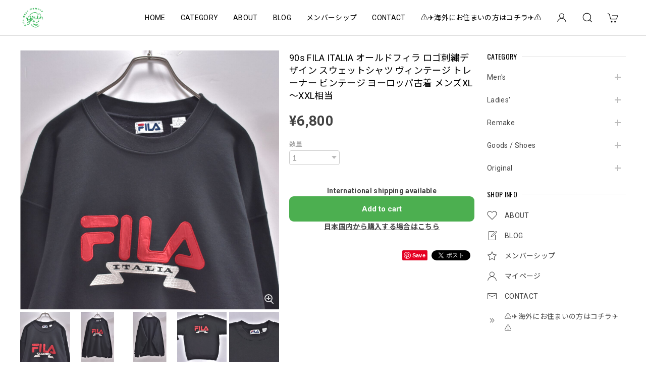

--- FILE ---
content_type: text/html; charset=UTF-8
request_url: https://shop.grin-days-memory.com/items/81219215/reviews?format=user&score=&page=1
body_size: 3897
content:
				<li class="review01__listChild">
			<figure class="review01__itemInfo">
				<a href="/items/104697898" class="review01__imgWrap">
					<img src="https://baseec-img-mng.akamaized.net/images/item/origin/a216500be1499ae07d8f1440cfc583c6.jpg?imformat=generic&q=90&im=Resize,width=146,type=normal" alt="～80s German Military NVA 東ドイツ軍 トレーニング セットアップ トラックジャケット ジャージ ヴィンテージ ビンテージ ヨーロッパ古着 メンズS相当" class="review01__img">
				</a>
				<figcaption class="review01__item">
					<i class="review01__iconImg ico--good"></i>
					<p class="review01__itemName">～80s German Military NVA 東ドイツ軍 トレーニング セットアップ トラックジャケット ジャージ ヴィンテージ ビンテージ ヨーロッパ古着 メンズS相当</p>
										<time datetime="2026-01-18" class="review01__date">2026/01/18</time>
				</figcaption>
			</figure><!-- /.review01__itemInfo -->
						<p class="review01__comment">説明通りコンディション良好でした。シャキッと身体を動かせてくれる一着になりそうです。
手書きメッセージ付きの丁寧な梱包も嬉しく「またこちらで買い物したい」と感じさせるご対応をありがとうございました！</p>
								</li>
				<li class="review01__listChild">
			<figure class="review01__itemInfo">
				<a href="/items/130234618" class="review01__imgWrap">
					<img src="https://baseec-img-mng.akamaized.net/images/item/origin/d0708f70e0f8268c8a6b4e8a527e3aea.jpg?imformat=generic&q=90&im=Resize,width=146,type=normal" alt="90s～ USA製 Patagonia パタゴニア KIDS規格 シンチラ フリース ジャケット フルジップ ボア ブルゾン アウター ヴィンテージ ビンテージ USA古着 レディースM相当" class="review01__img">
				</a>
				<figcaption class="review01__item">
					<i class="review01__iconImg ico--good"></i>
					<p class="review01__itemName">90s～ USA製 Patagonia パタゴニア KIDS規格 シンチラ フリース ジャケット フルジップ ボア ブルゾン アウター ヴィンテージ ビンテージ USA古着 レディースM相当</p>
										<time datetime="2026-01-18" class="review01__date">2026/01/18</time>
				</figcaption>
			</figure><!-- /.review01__itemInfo -->
								</li>
				<li class="review01__listChild">
			<figure class="review01__itemInfo">
				<a href="/items/125153168" class="review01__imgWrap">
					<img src="https://baseec-img-mng.akamaized.net/images/item/origin/b308a42cb0520c405d0c8c699675e7b7.jpg?imformat=generic&q=90&im=Resize,width=146,type=normal" alt="80～90s CB Sports シービースポーツ ネイティブ柄 ハーフジップ アノラック フリース ジャケット 幾何学模様 ジャンパー ナイロンライニング プルオーバー ブラック ヴィンテージ ビンテージ USA アメリカ古着 メンズXL～相当" class="review01__img">
				</a>
				<figcaption class="review01__item">
					<i class="review01__iconImg ico--good"></i>
					<p class="review01__itemName">80～90s CB Sports シービースポーツ ネイティブ柄 ハーフジップ アノラック フリース ジャケット 幾何学模様 ジャンパー ナイロンライニング プルオーバー ブラック ヴィンテージ ビンテージ USA アメリカ古着 メンズXL～相当</p>
										<time datetime="2026-01-15" class="review01__date">2026/01/15</time>
				</figcaption>
			</figure><!-- /.review01__itemInfo -->
								</li>
				<li class="review01__listChild">
			<figure class="review01__itemInfo">
				<a href="/items/128361584" class="review01__imgWrap">
					<img src="https://baseec-img-mng.akamaized.net/images/item/origin/7ff08eb170d8669007d2c5386c122157.jpg?imformat=generic&q=90&im=Resize,width=146,type=normal" alt="10s GAP ギャップ ビッグロゴ刺繍 ウールブレンド フェルト  6パネル キャップ 赤 レッド ヴィンテージ ビンテージ 古着 ユニセックスデザイン" class="review01__img">
				</a>
				<figcaption class="review01__item">
					<i class="review01__iconImg ico--good"></i>
					<p class="review01__itemName">10s GAP ギャップ ビッグロゴ刺繍 ウールブレンド フェルト  6パネル キャップ 赤 レッド ヴィンテージ ビンテージ 古着 ユニセックスデザイン</p>
										<time datetime="2026-01-13" class="review01__date">2026/01/13</time>
				</figcaption>
			</figure><!-- /.review01__itemInfo -->
								</li>
				<li class="review01__listChild">
			<figure class="review01__itemInfo">
				<a href="/items/129532470" class="review01__imgWrap">
					<img src="https://baseec-img-mng.akamaized.net/images/item/origin/c9d902b23ae4e22908a70584f0c62b6a.jpg?imformat=generic&q=90&im=Resize,width=146,type=normal" alt="70～80s USA製 LARRY LEVINE ラリーレヴァイン ヘリンボーンツイード 2way ウールロングコート ヴィンテージ ビンテージ アメリカ古着 レディースM相当" class="review01__img">
				</a>
				<figcaption class="review01__item">
					<i class="review01__iconImg ico--good"></i>
					<p class="review01__itemName">70～80s USA製 LARRY LEVINE ラリーレヴァイン ヘリンボーンツイード 2way ウールロングコート ヴィンテージ ビンテージ アメリカ古着 レディースM相当</p>
										<time datetime="2026-01-10" class="review01__date">2026/01/10</time>
				</figcaption>
			</figure><!-- /.review01__itemInfo -->
						<p class="review01__comment">商品説明に惚れて購入。こちらのお店は初めてでしたが、どの商品も痛みやポケットなど細部まで確認されている安心感がありました。梱包も丁寧にご対応いただきありがとうございます。また機会があればよろしくお願いいたします。</p>
								</li>
				<li class="review01__listChild">
			<figure class="review01__itemInfo">
				<a href="/items/130234612" class="review01__imgWrap">
					<img src="https://baseec-img-mng.akamaized.net/images/item/origin/11c1b068f05f15dca8c358a7c9d478fb.jpg?imformat=generic&q=90&im=Resize,width=146,type=normal" alt="60s～70s  Swedish Military スウェーデン軍 Weka ウール メルトン フード付き ロングコート デザインコート 北欧ヴィンテージ ビンテージ ヨーロッパ古着 レディース L～相当" class="review01__img">
				</a>
				<figcaption class="review01__item">
					<i class="review01__iconImg ico--good"></i>
					<p class="review01__itemName">60s～70s  Swedish Military スウェーデン軍 Weka ウール メルトン フード付き ロングコート デザインコート 北欧ヴィンテージ ビンテージ ヨーロッパ古着 レディース L～相当</p>
										<time datetime="2026-01-10" class="review01__date">2026/01/10</time>
				</figcaption>
			</figure><!-- /.review01__itemInfo -->
						<p class="review01__comment">キレイな状態でお届けいただきました。思いのほか重量感がありましたが、丈がちょうど良く、色や形も気に入りました。大切にたくさん着たいと思います！</p>
								</li>
				<li class="review01__listChild">
			<figure class="review01__itemInfo">
				<a href="/items/118571391" class="review01__imgWrap">
					<img src="https://baseec-img-mng.akamaized.net/images/item/origin/9e1b7efade6fe887f267ac4e98319daa.jpg?imformat=generic&q=90&im=Resize,width=146,type=normal" alt="90s USA製 JERZEES ジャージーズ 天使 エンジェル デザイン プリント アート スウェット トレーナー ホワイト ヴィンテージ ビンテージ アメリカ古着 メンズL～サイズ" class="review01__img">
				</a>
				<figcaption class="review01__item">
					<i class="review01__iconImg ico--good"></i>
					<p class="review01__itemName">90s USA製 JERZEES ジャージーズ 天使 エンジェル デザイン プリント アート スウェット トレーナー ホワイト ヴィンテージ ビンテージ アメリカ古着 メンズL～サイズ</p>
										<time datetime="2026-01-10" class="review01__date">2026/01/10</time>
				</figcaption>
			</figure><!-- /.review01__itemInfo -->
								</li>
				<li class="review01__listChild">
			<figure class="review01__itemInfo">
				<a href="/items/93620553" class="review01__imgWrap">
					<img src="https://baseec-img-mng.akamaized.net/images/item/origin/b4c2810f9a2f62538ae4041733de1628.jpg?imformat=generic&q=90&im=Resize,width=146,type=normal" alt="90s～ HARVARD SQUARE リバーシブル ベスト 企業ロゴ 刺繍 デザイン ヴィンテージ ビンテージ 古着 メンズ XLサイズ" class="review01__img">
				</a>
				<figcaption class="review01__item">
					<i class="review01__iconImg ico--good"></i>
					<p class="review01__itemName">90s～ HARVARD SQUARE リバーシブル ベスト 企業ロゴ 刺繍 デザイン ヴィンテージ ビンテージ 古着 メンズ XLサイズ</p>
										<time datetime="2026-01-10" class="review01__date">2026/01/10</time>
				</figcaption>
			</figure><!-- /.review01__itemInfo -->
								</li>
				<li class="review01__listChild">
			<figure class="review01__itemInfo">
				<a href="/items/121297581" class="review01__imgWrap">
					<img src="https://baseec-img-mng.akamaized.net/images/item/origin/41a3afe89e8f806c7daa1462ad373e2d.jpg?imformat=generic&q=90&im=Resize,width=146,type=normal" alt="90s Levi&#039;s リーバイス ヘビーフランネル チェックシャツ  赤タブ ミニチェック ネルシャツ 長袖シャツ ワーク 羽織り ヴィンテージ ビンテージ USA アメリカ古着 メンズL～相当" class="review01__img">
				</a>
				<figcaption class="review01__item">
					<i class="review01__iconImg ico--good"></i>
					<p class="review01__itemName">90s Levi&#039;s リーバイス ヘビーフランネル チェックシャツ  赤タブ ミニチェック ネルシャツ 長袖シャツ ワーク 羽織り ヴィンテージ ビンテージ USA アメリカ古着 メンズL～相当</p>
										<time datetime="2026-01-10" class="review01__date">2026/01/10</time>
				</figcaption>
			</figure><!-- /.review01__itemInfo -->
								</li>
				<li class="review01__listChild">
			<figure class="review01__itemInfo">
				<a href="/items/97310261" class="review01__imgWrap">
					<img src="https://baseec-img-mng.akamaized.net/images/item/origin/10c4dc0ce747a3fad278c4c810651646.jpg?imformat=generic&q=90&im=Resize,width=146,type=normal" alt="00s～ Woolrich ウールリッチ バイカラー デザイン ダウンベスト アウトドア  ヴィンテージ レッド ブラック 羽毛 アウター ジャケット ビンテージ 古着 メンズLLサイズ" class="review01__img">
				</a>
				<figcaption class="review01__item">
					<i class="review01__iconImg ico--good"></i>
					<p class="review01__itemName">00s～ Woolrich ウールリッチ バイカラー デザイン ダウンベスト アウトドア  ヴィンテージ レッド ブラック 羽毛 アウター ジャケット ビンテージ 古着 メンズLLサイズ</p>
										<time datetime="2026-01-10" class="review01__date">2026/01/10</time>
				</figcaption>
			</figure><!-- /.review01__itemInfo -->
								</li>
				<li class="review01__listChild">
			<figure class="review01__itemInfo">
				<a href="/items/128915731" class="review01__imgWrap">
					<img src="https://baseec-img-mng.akamaized.net/images/item/origin/0a45ecfe68aeab13d0f4922b2af244a6.jpg?imformat=generic&q=90&im=Resize,width=146,type=normal" alt="Remakeリメイク テキスタイル パッチワーク デザイン 再構築 ルーズシルエット ワイド カーゴパンツ バギー ツギハギ 古着 裏地付き ユニセックスデザイン W66～88cm" class="review01__img">
				</a>
				<figcaption class="review01__item">
					<i class="review01__iconImg ico--good"></i>
					<p class="review01__itemName">Remakeリメイク テキスタイル パッチワーク デザイン 再構築 ルーズシルエット ワイド カーゴパンツ バギー ツギハギ 古着 裏地付き ユニセックスデザイン W66～88cm</p>
										<time datetime="2026-01-10" class="review01__date">2026/01/10</time>
				</figcaption>
			</figure><!-- /.review01__itemInfo -->
								</li>
				<li class="review01__listChild">
			<figure class="review01__itemInfo">
				<a href="/items/130234624" class="review01__imgWrap">
					<img src="https://baseec-img-mng.akamaized.net/images/item/origin/1f8ffe4a1d487b2188ad7b6a96bc1991.jpg?imformat=generic&q=90&im=Resize,width=146,type=normal" alt="80s～90s イタリア製 Pita ITALY リアルファー 編み込み デザイン ニット ショールカラー カーディガン ジャケット ヴィンテージ ビンテージ 古着 レディースXL相当" class="review01__img">
				</a>
				<figcaption class="review01__item">
					<i class="review01__iconImg ico--good"></i>
					<p class="review01__itemName">80s～90s イタリア製 Pita ITALY リアルファー 編み込み デザイン ニット ショールカラー カーディガン ジャケット ヴィンテージ ビンテージ 古着 レディースXL相当</p>
										<time datetime="2026-01-09" class="review01__date">2026/01/09</time>
				</figcaption>
			</figure><!-- /.review01__itemInfo -->
						<p class="review01__comment">悩んでいましたが 買って大正解でした！
手触り着心地抜群です。
ありがとうございました。</p>
								</li>
				<li class="review01__listChild">
			<figure class="review01__itemInfo">
				<a href="/items/92633547" class="review01__imgWrap">
					<img src="https://baseec-img-mng.akamaized.net/images/item/origin/d9e31b9649937034da1e3ff55cd66bbe.jpg?imformat=generic&q=90&im=Resize,width=146,type=normal" alt="00s～ KNOX ROSE ハニカム編み モックネック プルオーバーニット コットン アクリル セーター ワインレット グレー USA アメリカ古着 メンズXLサイズ" class="review01__img">
				</a>
				<figcaption class="review01__item">
					<i class="review01__iconImg ico--good"></i>
					<p class="review01__itemName">00s～ KNOX ROSE ハニカム編み モックネック プルオーバーニット コットン アクリル セーター ワインレット グレー USA アメリカ古着 メンズXLサイズ</p>
										<time datetime="2026-01-06" class="review01__date">2026/01/06</time>
				</figcaption>
			</figure><!-- /.review01__itemInfo -->
						<p class="review01__comment">本日無事に届きました◎
丁寧な梱包、迅速な発送、更にお手紙まで入っていて、新年の仕事の疲れが吹き飛びました〜！また是非利用させて下さい！本当にありがとうございました◎</p>
								</li>
				<li class="review01__listChild">
			<figure class="review01__itemInfo">
				<a href="/items/125153182" class="review01__imgWrap">
					<img src="https://baseec-img-mng.akamaized.net/images/item/origin/316fefaa56761acef603ea0d55cc5c99.jpg?imformat=generic&q=90&im=Resize,width=146,type=normal" alt="90s 日本製 ROZEN yokohama ピッグスキン アート プリント レザーコート 本革 ロングコート 総柄 幾何学模様 フラワー レトロ Aライン ジャパンヴィンテージ ビンテージ 古着 レディースフリーサイズL～XL相当" class="review01__img">
				</a>
				<figcaption class="review01__item">
					<i class="review01__iconImg ico--good"></i>
					<p class="review01__itemName">90s 日本製 ROZEN yokohama ピッグスキン アート プリント レザーコート 本革 ロングコート 総柄 幾何学模様 フラワー レトロ Aライン ジャパンヴィンテージ ビンテージ 古着 レディースフリーサイズL～XL相当</p>
										<time datetime="2026-01-05" class="review01__date">2026/01/05</time>
				</figcaption>
			</figure><!-- /.review01__itemInfo -->
						<p class="review01__comment">思った通りの商品でした。丁寧に説明書きがしてあるので安心して購入出来ました。
丁寧な梱包もありがとうございます。</p>
								</li>
				<li class="review01__listChild">
			<figure class="review01__itemInfo">
				<a href="/items/116458428" class="review01__imgWrap">
					<img src="https://baseec-img-mng.akamaized.net/images/item/origin/baac701faaa29c12fb15b01846107831.jpg?imformat=generic&q=90&im=Resize,width=146,type=normal" alt="Remakeリメイク フラワーデザイン ラッセルレース ルーズシルエット イージーパンツ フローラル 花柄 パッチワーク オフホワイト 裏地付き W66～96cm" class="review01__img">
				</a>
				<figcaption class="review01__item">
					<i class="review01__iconImg ico--good"></i>
					<p class="review01__itemName">Remakeリメイク フラワーデザイン ラッセルレース ルーズシルエット イージーパンツ フローラル 花柄 パッチワーク オフホワイト 裏地付き W66～96cm</p>
										<time datetime="2026-01-05" class="review01__date">2026/01/05</time>
				</figcaption>
			</figure><!-- /.review01__itemInfo -->
								</li>
				<li class="review01__listChild">
			<figure class="review01__itemInfo">
				<a href="/items/128361598" class="review01__imgWrap">
					<img src="https://baseec-img-mng.akamaized.net/images/item/origin/2eb7c9a36085f55dac1f926c8976fbeb.jpg?imformat=generic&q=90&im=Resize,width=146,type=normal" alt="DeadStock 90s LOGO 7 ロゴセブン 1996 アトランタ五輪 聖火刺繍 デザイン スナップバック キャップ  ヴィンテージ ビンテージ USA アメリカ古着 ユニセックスデザイン" class="review01__img">
				</a>
				<figcaption class="review01__item">
					<i class="review01__iconImg ico--normal"></i>
					<p class="review01__itemName">DeadStock 90s LOGO 7 ロゴセブン 1996 アトランタ五輪 聖火刺繍 デザイン スナップバック キャップ  ヴィンテージ ビンテージ USA アメリカ古着 ユニセックスデザイン</p>
										<time datetime="2025-12-25" class="review01__date">2025/12/25</time>
				</figcaption>
			</figure><!-- /.review01__itemInfo -->
								</li>
				<li class="review01__listChild">
			<figure class="review01__itemInfo">
				<a href="/items/101083704" class="review01__imgWrap">
					<img src="https://baseec-img-mng.akamaized.net/images/item/origin/c4b57bf1569ff06ea7c0aadba593b28e.jpg?imformat=generic&q=90&im=Resize,width=146,type=normal" alt="90s カナダ製 MARKS &amp; SPENCER マークス&amp;スペンサー 2タック ワイドスラックス パンツ ヴィンテージ ルーズシルエット カーキ ビンテージ 古着 メンズ W30～31インチ相当" class="review01__img">
				</a>
				<figcaption class="review01__item">
					<i class="review01__iconImg ico--good"></i>
					<p class="review01__itemName">90s カナダ製 MARKS &amp; SPENCER マークス&amp;スペンサー 2タック ワイドスラックス パンツ ヴィンテージ ルーズシルエット カーキ ビンテージ 古着 メンズ W30～31インチ相当</p>
										<time datetime="2025-12-16" class="review01__date">2025/12/16</time>
				</figcaption>
			</figure><!-- /.review01__itemInfo -->
						<p class="review01__comment">無事に商品受取りました。
発送までの対応も早く丁寧にご対応いただきました。
古着はサイズ感に不安があり、中々購入に至らないのですが、商品紹介でスタッフさんの身長体重と着用した感じを記載いただいていたのが、とても参考になりました。
実際届いた商品もイメージ通りでとても気に入りました。
ありがとうございました‼︎</p>
								</li>
				<li class="review01__listChild">
			<figure class="review01__itemInfo">
				<a href="/items/116125953" class="review01__imgWrap">
					<img src="https://baseec-img-mng.akamaized.net/images/item/origin/90a0ef04222033f9e49fccc8772a1a28.jpg?imformat=generic&q=90&im=Resize,width=146,type=normal" alt="Vintage 2WAY レザーバッグ ショルダーバッグ バックパック 本革 サッチェル ブラウン ヴィンテージ ビンテージ 古着 メンズ" class="review01__img">
				</a>
				<figcaption class="review01__item">
					<i class="review01__iconImg ico--good"></i>
					<p class="review01__itemName">Vintage 2WAY レザーバッグ ショルダーバッグ バックパック 本革 サッチェル ブラウン ヴィンテージ ビンテージ 古着 メンズ</p>
										<time datetime="2025-12-15" class="review01__date">2025/12/15</time>
				</figcaption>
			</figure><!-- /.review01__itemInfo -->
						<p class="review01__comment">無事に受け取りました。
このレザーバックの前に好みのバックチャームを見つけ、合うバックを探していて目に止まり購入させていただきました。
手に取ってみて、色、形ドンピシャでした。
ショルダーだけじゃなく、リュック型にもなるのも素敵です。
ありがとうございました。</p>
								</li>
				<li class="review01__listChild">
			<figure class="review01__itemInfo">
				<a href="/items/125153176" class="review01__imgWrap">
					<img src="https://baseec-img-mng.akamaized.net/images/item/origin/5fa8d91da393625395fbde03125665a5.jpg?imformat=generic&q=90&im=Resize,width=146,type=normal" alt="Remake リメイク ハンドメイド デザイン パッチワーク キルト ショートジャケット アウター 再構築 ツギハギ 中綿入り カントリー 花柄 レディースL～XL相当" class="review01__img">
				</a>
				<figcaption class="review01__item">
					<i class="review01__iconImg ico--good"></i>
					<p class="review01__itemName">Remake リメイク ハンドメイド デザイン パッチワーク キルト ショートジャケット アウター 再構築 ツギハギ 中綿入り カントリー 花柄 レディースL～XL相当</p>
										<time datetime="2025-12-15" class="review01__date">2025/12/15</time>
				</figcaption>
			</figure><!-- /.review01__itemInfo -->
						<p class="review01__comment">想像以上の可愛さでした🌹大切に着ます！ありがとうございました😊</p>
								</li>
				<li class="review01__listChild">
			<figure class="review01__itemInfo">
				<a href="/items/126292968" class="review01__imgWrap">
					<img src="https://baseec-img-mng.akamaized.net/images/item/origin/a719874b70982b5d8b56db32dd0bce97.jpg?imformat=generic&q=90&im=Resize,width=146,type=normal" alt="80～90s INCATEX インカテックス モチーフデザイン アルパカ ウール ニット カーディガン セーター ペルー製 ハンドニット ベージュ  手編み ヴィンテージ ビンテージ 古着 レディースXL相当" class="review01__img">
				</a>
				<figcaption class="review01__item">
					<i class="review01__iconImg ico--good"></i>
					<p class="review01__itemName">80～90s INCATEX インカテックス モチーフデザイン アルパカ ウール ニット カーディガン セーター ペルー製 ハンドニット ベージュ  手編み ヴィンテージ ビンテージ 古着 レディースXL相当</p>
										<time datetime="2025-12-07" class="review01__date">2025/12/07</time>
				</figcaption>
			</figure><!-- /.review01__itemInfo -->
						<p class="review01__comment">今回も素敵なカーディガンを有難うございました！久しぶりに購入をさせていただいたのですが相変わらずご対応も速く、いつも心温まるメッセージカードをいただき買い物して良かったなぁ〜と嬉しくなります♪カーディガンも肌触りよく絵柄も素敵です。また次回宜しくお願いします😌</p>
								</li>
		